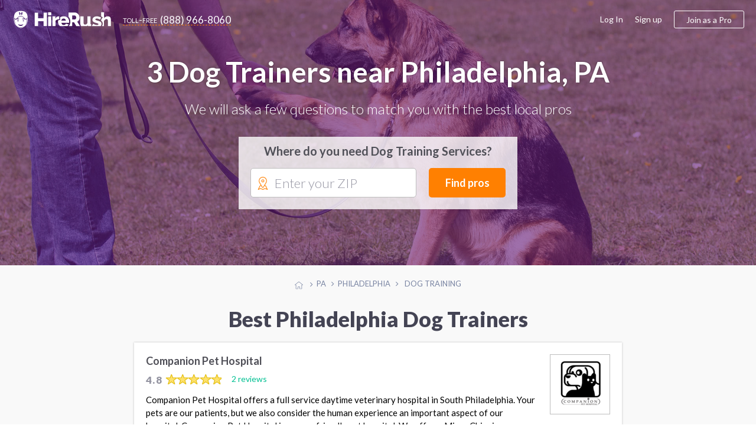

--- FILE ---
content_type: text/html; charset=UTF-8
request_url: https://philadelphia.hirerush.com/dog-training
body_size: 11189
content:
<!DOCTYPE html>

<html lang="en" prefix="og: http://ogp.me/ns# fb: http://ogp.me/ns/fb# business: http://ogp.me/ns/business#">

<head>
    <meta name="getlinko-verify-code" content="getlinko-verify-51a3879e7d1a98063ed86bcff9684b7791a98250"/>
	<meta charset="UTF-8" />
	<meta name="viewport" content="width=device-width, initial-scale=1.0, minimum-scale=1">
		<link href="https://www.hirerush.com/css/angular-material.css?v410" type="text/css" rel="stylesheet" media="screen" />
<link href="https://www.hirerush.com/css/site-style.css?v410" type="text/css" rel="stylesheet" media="screen" />
  		<script type="text/javascript" src="https://www.hirerush.com/js/topscripts.js?v410"></script>
		<script src="/js/routing?callback=fos.Router.setData"></script>
			<link href="https://plus.google.com/+HireRush" rel="publisher">
	  <title>Dog Trainers Philadelphia, PA - January 2026 | HireRush.com</title>
  	<link rel="apple-touch-icon" sizes="57x57" href="/bundles/theme/images/favicon/apple-touch-icon-57x57.png"/><link rel="apple-touch-icon" sizes="60x60" href="/bundles/theme/images/favicon/apple-touch-icon-60x60.png"/><link rel="apple-touch-icon" sizes="72x72" href="/bundles/theme/images/favicon/apple-touch-icon-72x72.png"/><link rel="apple-touch-icon" sizes="76x76" href="/bundles/theme/images/favicon/apple-touch-icon-76x76.png"/><link rel="apple-touch-icon" sizes="114x114" href="/bundles/theme/images/favicon/apple-touch-icon-114x114.png"/><link rel="apple-touch-icon" sizes="120x120" href="/bundles/theme/images/favicon/apple-touch-icon-120x120.png"/><link rel="apple-touch-icon" sizes="144x144" href="/bundles/theme/images/favicon/apple-touch-icon-144x144.png"/><link rel="apple-touch-icon" sizes="152x152" href="/bundles/theme/images/favicon/apple-touch-icon-152x152.png"/><link rel="apple-touch-icon" sizes="180x180" href="/bundles/theme/images/favicon/apple-touch-icon-180x180.png"/><link rel="icon" type="image/png" href="/bundles/theme/images/favicon/favicon-32x32.png" sizes="32x32"/><link rel="icon" type="image/png" href="/bundles/theme/images/favicon/favicon-194x194.png" sizes="194x194"/><link rel="icon" type="image/png" href="/bundles/theme/images/favicon/favicon-96x96.png" sizes="96x96"/><link rel="icon" type="image/png" href="/bundles/theme/images/favicon/android-chrome-192x192.png" sizes="192x192"/><link rel="icon" type="image/png" href="/bundles/theme/images/favicon/favicon-16x16.png" sizes="16x16"/><link rel="manifest" href="/bundles/theme/images/favicon/manifest.json"/><meta name="msapplication-TileColor" content="#27ae60"/><meta name="msapplication-TileImage" content="/bundles/theme/images/favicon/mstile-144x144.png"/><meta name="theme-color" content="#ffffff"/>	  <link rel="canonical" href="https://philadelphia.hirerush.com/dog-training"/>
	<meta name="description" content="3 Dog Trainers on HireRush.com are ready to be hired. We help you find the best Dog Trainers in Philadelphia, PA. Get quotes to choose a Dog Trainer in Philadelphia, PA - last update January 2026"/>
	<script>
  (function(i,s,o,g,r,a,m){i['GoogleAnalyticsObject']=r;i[r]=i[r]||function(){
  (i[r].q=i[r].q||[]).push(arguments)},i[r].l=1*new Date();a=s.createElement(o),
  m=s.getElementsByTagName(o)[0];a.async=1;a.src=g;m.parentNode.insertBefore(a,m)
  })(window,document,'script','//www.google-analytics.com/analytics.js','ga');

    ga('create', 'UA-63470841-2', 'auto');
    ga('send', 'pageview');

</script>
<!-- Begin Inspectlet Embed Code -->
<script type="text/javascript" id="inspectletjs">
window.__insp = window.__insp || [];
__insp.push(['wid', 279885803]);
(function() {
function ldinsp()
{if(typeof window.__inspld != "undefined") return; window.__inspld = 1; var insp = document.createElement('script'); insp.type = 'text/javascript'; insp.async = true; insp.id = "inspsync"; insp.src = ('https:' == document.location.protocol ? 'https' : 'http') + '://cdn.inspectlet.com/inspectlet.js'; var x = document.getElementsByTagName('script')[0]; x.parentNode.insertBefore(insp, x); }
;
setTimeout(ldinsp, 500); document.readyState != "complete" ? (window.attachEvent ? window.attachEvent('onload', ldinsp) : window.addEventListener('load', ldinsp, false)) : ldinsp();
})();
</script>
<!-- End Inspectlet Embed Code -->
<!-- End Piwik Code -->

</head>
<body data-ng-app="listingApp" data-ng-controller="listingController" class="ads-listing zip-header pet-services dog-training">

<iframe src="https://www.hirerush.com/storage/task_get" frameborder="0" id="local_s_iframe" style="display: none" data="https://www.hirerush.com"></iframe>
<div class="content" id="ng-controller"  data-ng-cloak data-layout="column" data-flex>
  <div data-ng-if="mobileView || 'full' == 'mobile'">
			<md-sidenav class="md-sidenav-left" md-component-id="mobile-menu" ng-cloak>
		<md-content data-layout="column">
			<mobile-menu view="menu_dashboard" gscb="get_started" togle="toggle_mobile_menu"></mobile-menu>
			<script type="text/ng-template" id="/mobile_menu.html">
				<div data-ng-class="{'bg-30 p-20': info.user_role != 'annon'}" data-layout="row" data-layout-align="space-between start">
					<div ng-if="info.user_role != 'annon'" data-flex>
						<span class="lh-12 f-18 text-700 d-inblock pr-20" ng-bind="dashboard_name()"></span><br/>
						<span ng-if="info.user_role == 'provider'" class="f-14 bg-10 p-5 mt-10 d-inblock rad-4">ID: <span ng-bind="info.profile.id"></span></span>
					</div>
					<div class="mobile-close" data-ng-class="{'annon': info.user_role == 'annon'}" ng-click="$ctrl.togle()"><md-icon class="w-22 grey" md-svg-icon="g:cross-out"></md-icon></div>
				</div>
			
						
				<ul class="aside-menu p-20 account-menu provider" data-ng-click="$ctrl.togle()" ng-if="info.user_role == 'provider'">
					<li class="aside-child {{ item.class }}" ng-repeat="item in info.mobile_menu.provider">
						<a class="ellipsis" ng-href="{{getLink(item)}}">
							<span class="{{item.icon}}"></span>
							{{item.title}}
							<span class="menu-notify" data-ng-show="(item.title == 'Incoming Leads') && (info.notification.itasks !=false)"><span data-ng-bind="info.notification.itasks"></span></span>
							<span class="menu-notify" data-ng-show="(item.title == 'Inbox Messages') && (info.notification.messages !=false)"><span data-ng-bind="info.notification.messages"></span></span>
						</a>
					</li>
				</ul>
				<ul class="aside-menu p-20 account-menu taskowner" data-ng-click="$ctrl.togle()" ng-if="info.user_role != 'annon'">
					<li data-ng-repeat="item in info.mobile_menu.taskowner">
						<a data-ng-href="{{getLink(item)}}" class="ellipsis"><span class="{{item.icon}}"></span>{{item.title}}</a>
					</li>
				</ul>
				<ul class="aside-menu p-20 account-menu taskowner" data-ng-click="$ctrl.togle()" ng-if="info.user_role == 'annon'">
					<li data-ng-repeat="item in info.mobile_menu.annon">
						<a data-ng-href="{{getLink(item)}}" class="ellipsis"><span class="{{item.icon}}"></span>{{item.title}}</a>
					</li>
				</ul>
						
				<ul class="aside-menu p-20 text-up" data-ng-click="$ctrl.togle()">
					<li class="aside-parent" data-ng-repeat="item in info.mobile_menu.generic">
						<a data-ng-href="{{getLink(item)}}" class="ellipsis">{{item.title}}</a>
					</li>
				</ul>
					
				<div class="p-20" ng-if="info.user_role != 'provider'">
					<a class="btn btn-orange text-up text-500 w-100 f-18 h-60 mt-10" data-ng-click="$ctrl.gscb('categories')" >Join as a professional</a>
				</div>
						
			
			</script>
		</md-content>
	</md-sidenav>

	</div>
		<div data-hide-xs data-hide-sm data-ng-if="fullView || 'full' == 'full'">
							
<div data-activate-on-display data-selector="'.fixed-appear'" data-offset="30" data-trigger="show_fixed_navbar" data-woffset="true">
	<div ng-show="show_fixed_navbar" class="navbar-fixed animated  ngfadeIn fadeIn ngAMiddle" data-layout="row" data-layout-align="space-between center">
		<div class="navbar-left" data-layout="row" data-layout-align="start center">
			<a class="text-white logo mr-20" href="https://www.hirerush.com/"><md-icon class="mr-10 w-30 white" md-svg-icon="g:logo-head-full"></md-icon><md-icon class="w-130 white" md-svg-icon="g:label"></md-icon></a>
			<a class="btn-toll f-17 text-white" data-hide-xs data-hide-sm href="tel:+18889668060"><span class="toll-free mr-5">toll-free</span><span class="vmiddle">(888) 966-8060</span></a>
		</div>
		<div data-hide-xs data-hide-sm data-flex-md="40" data-flex-gt-md="35" class="top-search">
			<category-suggest data-btnclasses="flex-xs-100 flex-30" data-classes="input-group flex-xs-100 flex-70" data-placeholder="Service or keywords" data-layout="row" data-layout-align="space-between center" data-layout-wrap>
	<p ng-if="$parent.$ctrl.data.error_state" class="smart-error animated ngfadeIn">Please search for a service</p>
	<button class="btn btn-orange btn-input f-17 text-up w-100 h-40" data-ng-click="$parent.$ctrl.action()">Find pros</button>
</category-suggest>
		</div>
	</div>
</div>
  				</div>
			<div class="global-content" data-flex="noshrink">
			<div class="navbar-transp">
	
<script type="text/ng-template" id="/menu/navbar.html">
<div ng-switch="model.ui.user_role" ng-if="!(model.loading || model.mobileView)">
	<div ng-switch-when="taskowner">
		<ng-include src="'/menu/navbar/taskowner.html'"></ng-include>
	</div>
	<div ng-switch-when="provider">
		<ng-include src="'/menu/navbar/provider.html'"></ng-include>
	</div>
	<div ng-switch-default>
		<ng-include src="'/menu/navbar/annon.html'"></ng-include>
	</div>
</div>
</script>
<script type="text/ng-template" id="/menu/navbar/taskowner.html">
<div class="taskowner-menu">
	<a href="https://www.hirerush.com/user/dd/taskowner/mytasks/list/active">My requests</a>
	<a href="https://www.hirerush.com/user/dd/account/settings">Settings</a>
	<a href="https://www.hirerush.com/all-categories">Find professionals</a>
</div>
</script>
<script type="text/ng-template" id="/menu/navbar/provider.html">
	<div class="provider-menu">
		<a href="https://www.hirerush.com/user/dd/" ui-sref-active="active" ng-class="{'active': ('dh'|isState) }">Dashboard</a>
		<a href="https://www.hirerush.com/user/dd/provider/leads/list/incoming" ng-class="{'active': ('provider.leads'|includedByState) }">Incoming Leads<span class="menu-notify f-12 text-white text-700 ml-5"  data-ng-show="model.ui.notification.itasks > 0" ng-bind="model.ui.notification.itasks"></span></a>
		<a href="https://www.hirerush.com/user/dd/provider/business/profile" ui-sref-active="active" ng-class="{'active': ('provider.business'|includedByState) || ('provider.pro'|includedByState) }">Business Profile<span ng-class="$ctrl.plan_label_class()" data-ng-show="model.ui.profile.current_plan != 'basic'" ng-bind="$ctrl.plan_label()" class="menu-label"></span></a>
		<a href="https://www.hirerush.com/user/dd/provider/promote/widgets" ui-sref-active="active" ng-class="{'active': ('provider.promote'|includedByState) }">Promote</a>
		<a href="https://www.hirerush.com/user/dd/provider/payments/dash" ui-sref-active="active" ng-class="{'active': ('provider.payments'|includedByState) || ('provider.payments-setup'|includedByState) }">Payments</a>
		<a href="https://www.hirerush.com/user/dd/provider/inbox-messages" ui-sref-active="active" ng-class="{'active': ('provider.inbox'|includedByState) }">Inbox<span class="menu-notify f-14 text-red text-700 ml-5" data-ng-show="model.ui.notification.messages > 0" ng-bind="model.ui.notification.messages"></span></a>
		<a href="https://www.hirerush.com/user/dd/account/settings" ui-sref-active="active" ng-class="{'active': ('account.settings'|includedByState) || ('account.notification'|includedByState) }">Settings</a>
	</div>
</script>
<script type="text/ng-template" id="/menu/navbar/annon.html">
	<a class="btn-toll f-17 text-grey" data-hide-xs data-hide-sm href="tel:+18889668060"><span class="toll-free mr-5">toll-free</span><span class="vmiddle">(888) 966-8060</span></a>
</script>

	<div class="navbar-main " data-ng-cloak data-layout="row" data-layout-align-xs="center center" data-layout-align-sm="center center" data-layout-align="space-between center">
		<div data-layout="row" data-layout-align="start center" class="navbar-left">
			<div itemscope itemtype="http://schema.org/WebSite">
				<meta itemprop="name" content="HireRush">
				<a class="nav-brand mr-20" itemprop="url" href="https://www.hirerush.com/">
					<md-icon class="w-30 mr-5 normal" md-svg-icon="g:logo-head"></md-icon>
					<md-icon class="w-30 mr-5 transp" md-svg-icon="g:logo-head-full"></md-icon>
					<md-icon class="w-130" md-svg-icon="g:label"></md-icon>
				</a>
			</div>
			<menu-role-based></menu-role-based>
		</div>
		<button type="button" class="p-0 call-menu" data-ng-click="toggle_mobile_menu()" data-ng-show="mobileView || 'full' == 'mobile'">
			<md-icon class="w-30" md-svg-icon="g:menu-hamburger"></md-icon>
			<span class="menu-notify" data-ng-show="notifs().all != false && notifs().all"><span data-ng-bind="notifs().all"></span></span>
		</button>
		<div data-hide-xs data-hide-sm data-ng-show="fullView || 'full' == 'full'">
							<script type="text/ng-template" id="/menu_builder.html">
	<div data-ng-if="info.logged == false" data-layout-align="end center" data-layout="row" class="menu-right">
		<a class="grey-80 f-16 mr-20" href="https://www.hirerush.com/user/login">Log In</a>
		<a class="grey-80 f-16 mr-20" href="https://www.hirerush.com/signup">Sign up</a>
		<a class="btn btn-border btn-border-orange btn-join h-40 f-16 pl-20 pr-20 text-500" data-ng-click="$ctrl.gscb('categories')">Join as a Pro</a>
	</div>
	<div data-ng-if="info.logged == true" data-layout-align="end center" data-layout="row" class="h-100">
	
		<div class="user-mdmenu">
			<md-button data-layout="row" data-layout-align="start center" aria-label="Hirerush User menu" class="account-parent" data-hide-xs data-hide-sm data-ng-click="$mdOpenMenu($event)">
				<liip-img class="mr-10" preset="'userpic_thumb'" source="info.profile.userpic"></liip-img>
				<span class="ellipsis vbottom username text-700" ng-class="{'hide-md': info.user_role == 'provider'}" ng-bind="dashboard_name()"></span>
				<md-icon class="grey-80 w-14" md-svg-icon="g:arrow-down"></md-icon>
			</md-button>

			<div class="user-dropdown" data-ng-mouseleave="close_on_mouseleave()" ng-switch="info.user_role">
				<div ng-switch-when="provider">
					<div data-layout="row" data-layout-align="start center" class="p-20 b-bottom">
						<div data-flex="noshrink" class="text-center">
						<a href="{{ generateLink( {'type': 'route', 'name':'dashboard_loader', 'ra':{'whatever': '/' } }) }}"><liip-img preset="'small_logo'" source="info.profile.userpic"></liip-img></a><br/>
							<span class="drop-id">ID: {{info.profile.id}}</span>
						</div>
						<div class="pl-20 pr-20">
							<p><a href="{{ generateLink( {'type': 'route', 'name':'dashboard_loader', 'ra':{'whatever': '/' } }) }}" class="f-16 text-700 grey-dark pr-30" ng-bind="dashboard_name()"></a></p>
							<p class="mb-15 nowrap">
								<span class="vmiddle"><svg-star score="info.profile.score"></svg-star></span>
								<span class="text-star vtop f-20 text-700 ml-10" ng-class="{'grey-50': (info.profile.score == 0)}">{{info.profile.score}}</span>
							</p>
							<a class="btn btn-green pl-20 pr-20 h-30" href="{{generateLink(info.link_list['View profile'])}}"><span><md-icon class="mr-5 mb-3 w-14 white" md-svg-icon="g:male-user"></md-icon></span>View profile</a>
						</div>
					</div>
					<div class="switch-area pl-20 pr-20 pt-10 pb-10">
						<nav class="drop-nav text-right" data-layout="row" data-layout-align="end center">
							<a ng-if="info.link_list.Admin" href="{{generateLink(info.link_list['Admin'])}}">Admin menu</a>
							<a href="{{generateLink(info.link_list['Log out'])}}">Log out</a>
						</nav>
					</div>
				</div>
				<div ng-switch-when="taskowner">
					<div data-layout="row" data-layout-align="start center" class="p-20 b-bottom">
						<div data-flex="noshrink" class="text-center mr-20">
						
							<img src="https://philadelphia.hirerush.com/media/cache/small_logo/bundles/theme/images/no-profile.png"/>
						</div>
						<div data-flex="nogrow" class="pr-20">
							<p class="f-16 pr-30 ellipsis" ng-bind="dashboard_name()"></p>
							<a class="btn btn-border btn-border-green pl-20 pr-20 h-30" href="https://www.hirerush.com/user#/account/info"><md-icon class="mr-5 green w-14" md-svg-icon="g:filters"></md-icon>Settings</a>
							
						</div>
					</div>
					<div class="switch-area pl-20 pr-20 pt-10 pb-10">
						<nav class="drop-nav text-right" data-layout="row" data-layout-align="end center">
							<a class="pointer" data-ng-if="info.profile === false" data-ng-click="getRoute({type: 'route', name: 'gs_homepage', ra: {whatever : '/profile/services'}})">Join as a Pro</a>
							<a href="{{generateLink(info.link_list['Log out'])}}">Log out</a>
						</nav>
					</div>
				</div>
			</div>
		</div>
	
	</div>
</script>

<menu-builder view="menu_dashboard" gscb="get_started"></menu-builder>


					</div>
	</div>
</div>
			
			<section class="hero-section bg-category pet-services" style="background-image: url(https://www.hirerush.com/bundles/theme/images/profiles/dog-training.jpg?v410);" data-layout-align="center center" data-layout="column">
				
	<div class="wrapper text-center text-white">
		<h1 class="text-shadow f-48 mt-0 mb-20">
							3 Dog Trainers near Philadelphia, PA
					</h1>
		<p class="text-300 f-24 mb-30">We will ask a few questions to match you with the best local pros</p>
		<div class="header-form-wrap list-form" data-flex-xs="100" data-flex-sm="70" data-flex-offset-sm="15" data-flex-md="50" data-flex-offset-md="25" data-flex-gt-md="40" data-flex-offset-gt-md="30">
			<p class="text-700 text-grey f-20 mb-15">Where do you need Dog Training Services?</p>
		
<task-zip data-input-placeholder="Enter your ZIP" data-btnclasses="[&#039;flex-xs-100&#039;, &#039;flex-30&#039;]" data-cont-class="input-group flex-xs-100 flex-65" data-category="dog-training" data-category-name="Dog Training" data-type-page="listing">
		<div class="smart-zip" id="zip-selection" data-widget="task-new">
			<md-icon class="orange w-22" md-svg-icon="g:mapmarker"></md-icon>
			<autoc-field>
				<button class="btn btn-orange btn-input f-18 w-100 h-50" data-ng-click="$parent.$ctrl.parentCtrl.find_pros()">Find pros</button>
			</autoc-field>
		</div>
</task-zip>


		</div>
	</div>
</section>
	<div class="bcr-center text-center">
			<div id="breadcrumbs" class="w-100 mt-20 mb-20">
	<span class="bcs btn-breadcrumb" itemscope itemtype="http://data-vocabulary.org/Breadcrumb" itemref="bc-1">
		<a href="//www.hirerush.com/" itemprop="url">
			<md-icon class="w-14 silver vtop mt-5" md-svg-icon="g:home"></md-icon>
			<span itemprop="title" class="hide">Home</span>
		</a>
	</span>
			<span class="bcs btn-breadcrumb" itemprop="child" itemscope itemtype="http://data-vocabulary.org/Breadcrumb" id="bc-1" itemref="bc-2">
		<a href="//www.hirerush.com/PA/service" itemprop="url">
		  <span itemprop="title">PA</span>
		</a>
	</span>
					<span class="bcs btn-breadcrumb" itemprop="child" itemscope itemtype="http://data-vocabulary.org/Breadcrumb" id="bc-2" >
		<a href="/" itemprop="url">
		  <span itemprop="title">Philadelphia</span>
		</a>
	</span>
													<span itemprop="title" class="bcs btn-breadcrumb bcs-current" itemprop="child" itemscope itemtype="http://data-vocabulary.org/Breadcrumb" id="bc-3" itemref="bc-4">
			Dog Training
		</span>
	</div>


	</div>
    				<div class="wrapper p-none-xs">

							
	<h2 class="f-36 f-30-xs text-center text-900 mt-10 mb-20 mt-20-xs mb-20-xs pr-20 pl-20 text-left-xs">
		Best Philadelphia Dog Trainers
	</h2>



	<div class="profiles-listing hr-block mb-30" data-flex-xs="100" data-flex-sm="90" data-flex-md="80" data-flex="70" data-flex-offset-sm="5" data-flex-offset-md="10" data-flex-offset-gt-md="15">
		
									



<div class="item item-pr basic" id="profile-725" itemscope itemtype="http://schema.org/LocalBusiness" itemid="https://www.hirerush.com/profile/companion-pet-hospital-725" data-order="8">
	<div class="p-20" data-layout="row" data-layout-wrap data-layout-align="space-between start">
		<div data-flex-xs="100" data-flex>
			<h4 itemprop="name" class="mt-0">
				<a href="https://www.hirerush.com/profile/companion-pet-hospital-725" class="vmiddle text-grey text-700 f-18" itemprop="url">
					Companion Pet Hospital
				</a>
							</h4>
			<div class="item-rating " data-flex>
									<div class="star-rate d-inblock" itemprop="aggregateRating" itemscope itemtype="https://schema.org/AggregateRating">
  <meta itemprop="bestRating" content="5">
  <meta itemprop="worstRating" content="0">
  <meta itemprop="reviewCount" content="2">
  <span itemprop="ratingValue" class="star-review-count grey-80 text-900 f-17 vmiddle">4.8</span>
	<div class="rating-container f-18 rating-gly-star" data-content="">
		<div class="rating-stars" data-content="" style="width: 96%"></div>
  </div> 
</div>

					<a class="ml-10 f-14" href="https://www.hirerush.com/profile/companion-pet-hospital-725#pr-nav-reviews">2 reviews</a>
							</div>
			<p class="pr-20 f-15 lh-15 mt-10 mb-0 f-14-xs p-none-xs">
				Companion Pet Hospital offers a full service daytime veterinary hospital in South Philadelphia. Your pets are our patients, but we also consider the human experience an important aspect of our hospital. Companion Pet Hospital is an eco-friendly vet hospital. We offer: - Micro Chipping - Grooming - Dental&hellip; <a href="https://www.hirerush.com/profile/companion-pet-hospital-725">View more</a>
			</p>
		</div>
					<div data-hide-xs data-flex="nogrow">
				<div class="item-pic" data-flex="none">
					<a href="https://www.hirerush.com/profile/companion-pet-hospital-725" itemprop="url" >
						<img itemprop="image" src="https://philadelphia.hirerush.com/media/cache/listing_pic/uploads/imgs/profiles//companyprofile/0000/725//userpic/57228a4ad1910.png" alt="Companion Pet Hospital">
					</a>
				</div>
			</div>
			</div>
	<div class="item-bottom b-bottom-silver-40 silver-10 pl-20 pr-20 pt-10 pb-10" data-layout="row" data-layout-align="space-between center" data-layout-wrap>
		<div data-flex-xs="100" data-flex class="grey-80 f-14">
						<div class="vmiddle ellipsis d-inblock mr-10" itemprop="address" itemscope itemtype="http://schema.org/PostalAddress">
				<md-icon class="w-16 green mr-5" md-svg-icon="g:home-fill"></md-icon>
													<span class="vmiddle ellipsis">&nbsp;1524 S 5th St, Philadelphia, PA 19147</span>
										</div>
				<div class="d-inblock vmiddle mr-10">
					<md-icon class="w-16 green mr-5" md-svg-icon="g:check-marker"></md-icon>

					
						<span class="vmiddle">Pet Grooming <span class="f-12">•</span> </span>

					
						<span class="vmiddle">Veterinary Services <span class="f-12">•</span> </span>

					
						<span class="vmiddle">Dog Training</span>

					
				</div>
							</div>
		<div data-flex-xs="100" data-flex="nogrow" class="text-center-xs mt-10-xs">
			<button data-ng-click="smft('dog-training', 'Dog Training', true)" class="btn btn-green pl-20 pr-20 h-30 f-14 w-100">Request a quote</button>
		</div>
	</div>

</div>

						
										

<div class="item item-provider" id="expert-dog-training-and-boarding-40-yrs-experience-holiday-specials_i33202" itemid="https://www.hirerush.com/service/expert-dog-training-and-boarding-40-yrs-experience-holiday-specials_i33202">
	<div class="p-20">
		<h4 class="mt-0 m-0-xs">
			<a href="https://www.hirerush.com/service/expert-dog-training-and-boarding-40-yrs-experience-holiday-specials_i33202" class="text-grey f-18 lh-13">EXPERT DOG TRAINING AND BOARDING, 40+ YRS EXPERIENCE! HOLIDAY SPECIALS!</a>
		</h4>
		<p class="f-15 lh-15 mt-10 mb-0 f-14-xs">
			TRUST YOUR DOG TO EXPERIENCE The purpose of Joe's K-9 Training Center is to provide professional, friendly, and experienced training and boarding services in a healthy and fun environment for dogs. We offer a broad range of training and boarding options, at a privately-owned facility. Ask for a free demo. <a href="https://www.hirerush.com/service/expert-dog-training-and-boarding-40-yrs-experience-holiday-specials_i33202">View more</a>
		</p>
	</div>
	<div class="item-bottom b-bottom-silver-40 silver-10 pl-20 pr-20 pt-10 pb-10" data-layout-wrap data-layout-align="space-between center" data-layout="row">
		<div data-flex-xs="100" data-flex class="grey-80 f-14" data-flex-xs="100" data-flex>
			<div class="vmiddle ellipsis d-inblock mr-10">
				<md-icon data-hide-xs class="w-16 green mr-5" md-svg-icon="g:home-fill"></md-icon>
				<span class="f-12 vmiddle" data-hide-gt-xs>• </span>
				<span class="vmiddle f-15 f-14-xs text-700-xs">
					Philadelphia, PA 				</span>
			</div>
			<div class="d-inblock vmiddle ellipsis">
				<md-icon data-hide-xs class="w-16 green mr-5" md-svg-icon="g:check-marker" aria-hidden="true"></md-icon>
				<span class="f-12 vmiddle" data-hide-gt-xs> • </span>
				<span class="vmiddle f-15 f-14-xs text-700-xs">Dog Training</span>
			</div>
		</div>
		<div data-flex-xs="100" data-flex="nogrow" class="text-center-xs mt-10-xs">
			<button data-ng-click="smft('dog-training', 'Dog Training', true)" class="btn btn-green pl-20 pr-20 h-30 f-14 w-100">Request a quote</button>
		</div>
	</div>
</div>

	

						
										

<div class="item item-provider" id="service-ad-32922" itemid="https://www.hirerush.com/service/service-ad-32922">
	<div class="p-20">
		<h4 class="mt-0 m-0-xs">
			<a href="https://www.hirerush.com/service/service-ad-32922" class="text-grey f-18 lh-13">Zoom Room Dog Training</a>
		</h4>
		<p class="f-15 lh-15 mt-10 mb-0 f-14-xs">
			Welcome to the Zoom Room Philadelphia, providing exceptional dog training and the best in dog retail products for Philly dogs and their owners. We offer positive dog training in group or private classes in an indoor, climate controlled facility. You can also rent the facility for birthday parties, meet-up groups or special events. <a href="https://www.hirerush.com/service/service-ad-32922">View more</a>
		</p>
	</div>
	<div class="item-bottom b-bottom-silver-40 silver-10 pl-20 pr-20 pt-10 pb-10" data-layout-wrap data-layout-align="space-between center" data-layout="row">
		<div data-flex-xs="100" data-flex class="grey-80 f-14" data-flex-xs="100" data-flex>
			<div class="vmiddle ellipsis d-inblock mr-10">
				<md-icon data-hide-xs class="w-16 green mr-5" md-svg-icon="g:home-fill"></md-icon>
				<span class="f-12 vmiddle" data-hide-gt-xs>• </span>
				<span class="vmiddle f-15 f-14-xs text-700-xs">
					Philadelphia, PA 				</span>
			</div>
			<div class="d-inblock vmiddle ellipsis">
				<md-icon data-hide-xs class="w-16 green mr-5" md-svg-icon="g:check-marker" aria-hidden="true"></md-icon>
				<span class="f-12 vmiddle" data-hide-gt-xs> • </span>
				<span class="vmiddle f-15 f-14-xs text-700-xs">Dog Training</span>
			</div>
		</div>
		<div data-flex-xs="100" data-flex="nogrow" class="text-center-xs mt-10-xs">
			<button data-ng-click="smft('dog-training', 'Dog Training', true)" class="btn btn-green pl-20 pr-20 h-30 f-14 w-100">Request a quote</button>
		</div>
	</div>
</div>

	

						
	</div>
	


			
					</div>
		
					<div class="bg-white pt-30 pb-30">
				<div class="wrapper p-none-xs">
					
	<h2 class="f-30 f-24-xs text-center mb-20 mt-0 text-900 grey-dark pl-20 pr-20">Recent Reviews</h2>
	<div data-layout="row" data-layout-wrap data-layout-align="space-around stretch" data-flex-md="80" data-flex-offset-md="10">
					<div class="p-15 flex-xs-100 flex-sm-50 flex-md-45 flex layout-column layout-align-stretch ">

				

<div data-layout="column" data-layout-align="space-between stretch" data-flex="noshrink" class="b-all-silver-40">
	<div data-layout="row" data-layout-wrap data-layout-align="space-between center" class="p-20">
		<div class="item-rating " data-flex="nogrow">
			<div class="star-rate d-inblock">
  <span class="star-review-count grey-80 text-900 f-17 vmiddle">4.5</span>
	<div class="rating-container f-18 rating-gly-star" data-content="">
		<div class="rating-stars" data-content="" style="width: 90%"></div>
  </div> 
</div>

		</div>
		<div class="grey-80 f-14">7 years ago</div>
		<p data-flex="100" class="f-15 lh-15 mt-10">We chipped our cat here, nice vet clinic. The personnel is quick, smiley, and responsive.</p>
		<p data-flex="100" class="text-right mb-0 text-700 f-14">Noah</p>
	</div>
	<div class="pt-10 pb-10 pl-20 pr-20 silver-10" data-flex="nogrow" data-layout="row" data-layout-align="start start">
					<img class="b-70" alt="Hired pro" src="https://philadelphia.hirerush.com/media/cache/userpic_thumb/uploads/imgs/profiles//companyprofile/0000/725//userpic/57228a4ad1910.png" />
							<div class="ml-10">
				<p class="text-up f-12 m-0">Review for:</p>
				<a href="https://www.hirerush.com/profile/companion-pet-hospital-725" class="text-green f-16 text-700" title="">Companion Pet Hospital </a>
			</div>
			</div>
</div>



			</div>
					<div class="p-15 flex-xs-100 flex-sm-50 flex-md-45 flex layout-column layout-align-stretch ">

				

<div data-layout="column" data-layout-align="space-between stretch" data-flex="noshrink" class="b-all-silver-40">
	<div data-layout="row" data-layout-wrap data-layout-align="space-between center" class="p-20">
		<div class="item-rating " data-flex="nogrow">
			<div class="star-rate d-inblock">
  <span class="star-review-count grey-80 text-900 f-17 vmiddle">5</span>
	<div class="rating-container f-18 rating-gly-star" data-content="">
		<div class="rating-stars" data-content="" style="width: 100%"></div>
  </div> 
</div>

		</div>
		<div class="grey-80 f-14">8 years ago</div>
		<p data-flex="100" class="f-15 lh-15 mt-10">Companion Pet Hospital are the most honest and caring animal hospital. I adore the stuff and the atmosphere here. The place where you can trust</p>
		<p data-flex="100" class="text-right mb-0 text-700 f-14">Gill  E.</p>
	</div>
	<div class="pt-10 pb-10 pl-20 pr-20 silver-10" data-flex="nogrow" data-layout="row" data-layout-align="start start">
					<img class="b-70" alt="Hired pro" src="https://philadelphia.hirerush.com/media/cache/userpic_thumb/uploads/imgs/profiles//companyprofile/0000/725//userpic/57228a4ad1910.png" />
							<div class="ml-10">
				<p class="text-up f-12 m-0">Review for:</p>
				<a href="https://www.hirerush.com/profile/companion-pet-hospital-725" class="text-green f-16 text-700" title="">Companion Pet Hospital </a>
			</div>
			</div>
</div>



			</div>
		
	</div>
	


				</div>
			</div>
				
		<div class="wrapper p-none-xs" id="more-prov">
					</div>
		
		<div class="bg-white">
			<div class="wrapper">
											</div>
		</div>
		
		<div class="wrapper" data-layout="row" data-layout-align="center center">
			<div data-flex-xs="100" data-flex-sm="90" data-flex-md="80" data-flex="70">
			
							<div class="pb-15 pt-15">
	<div class="hr-block pl-20 pr-20 pt-20 pb-10">
		<h4 class="f-22 b-bottom mt-0 pb-15 mb-15">Dog Training cost estimates</h4>
		<div data-layout="row" data-layout-wrap data-layout-align="start stretch">
							<div class="pr-10 pb-10 nowrap" data-flex-xs="100" data-flex-sm="50" data-flex-gt-sm="30">
											<a href="//www.hirerush.com/cost-guides/carpet-installation" class="cancel-link badge-link">Carpet Installation cost</a>
				</div>
							<div class="pr-10 pb-10 nowrap" data-flex-xs="100" data-flex-sm="50" data-flex-gt-sm="30">
											<a href="//www.hirerush.com/cost-guides/house-cleaning" class="cancel-link badge-link">House Cleaning cost</a>
				</div>
							<div class="pr-10 pb-10 nowrap" data-flex-xs="100" data-flex-sm="50" data-flex-gt-sm="30">
											<a href="//www.hirerush.com/cost-guides/pet-care" class="cancel-link badge-link">Pet Care cost</a>
				</div>
					</div>
	</div>
</div>

			
				<div class="pt-30 pb-30">
<div class="hr-block p-20">
<h3 class="mt-0 grey-dark f-22 pb-15 mb-20 b-bottom text-center-sm">Dog Training Services in Other Cities</h3>
<div data-layout="row" data-layout-wrap data-layout-align-sm="center center" data-layout-align="start stretch">
		<div class="loc-column" data-flex-xs="50" data-flex-sm="33" data-flex="20">
						<div class="loc-name ellipsis">
			<a href="//san-francisco.hirerush.com/dog-training" class=" text-green f-15">
        San Francisco, CA
			</a>
		</div>
	</div>
		<div class="loc-column" data-flex-xs="50" data-flex-sm="33" data-flex="20">
						<div class="loc-name ellipsis">
			<a href="//los-angeles.hirerush.com/dog-training" class=" text-green f-15">
        Los Angeles, CA
			</a>
		</div>
	</div>
		<div class="loc-column" data-flex-xs="50" data-flex-sm="33" data-flex="20">
						<div class="loc-name ellipsis">
			<a href="//memphis.hirerush.com/dog-training" class=" text-green f-15">
        Memphis, TN
			</a>
		</div>
	</div>
		<div class="loc-column" data-flex-xs="50" data-flex-sm="33" data-flex="20">
						<div class="loc-name ellipsis">
			<a href="//phoenix.hirerush.com/dog-training" class=" text-green f-15">
        Phoenix, AZ
			</a>
		</div>
	</div>
		<div class="loc-column" data-flex-xs="50" data-flex-sm="33" data-flex="20">
						<div class="loc-name ellipsis">
			<a href="//indianapolis.hirerush.com/dog-training" class=" text-green f-15">
        Indianapolis, IN
			</a>
		</div>
	</div>
		<div class="loc-column" data-flex-xs="50" data-flex-sm="33" data-flex="20">
						<div class="loc-name ellipsis">
			<a href="//nyc.hirerush.com/dog-training" class=" text-green f-15">
        New York, NY
			</a>
		</div>
	</div>
		<div class="loc-column" data-flex-xs="50" data-flex-sm="33" data-flex="20">
						<div class="loc-name ellipsis">
			<a href="//tampa.hirerush.com/dog-training" class=" text-green f-15">
        Tampa, FL
			</a>
		</div>
	</div>
		<div class="loc-column" data-flex-xs="50" data-flex-sm="33" data-flex="20">
						<div class="loc-name ellipsis">
			<a href="//detroit.hirerush.com/dog-training" class=" text-green f-15">
        Detroit, MI
			</a>
		</div>
	</div>
		<div class="loc-column" data-flex-xs="50" data-flex-sm="33" data-flex="20">
						<div class="loc-name ellipsis">
			<a href="//dallas.hirerush.com/dog-training" class=" text-green f-15">
        Dallas, TX
			</a>
		</div>
	</div>
		<div class="loc-column" data-flex-xs="50" data-flex-sm="33" data-flex="20">
						<div class="loc-name ellipsis">
			<a href="//miami.hirerush.com/dog-training" class=" text-green f-15">
        Miami, FL
			</a>
		</div>
	</div>
		<div class="loc-column" data-flex-xs="50" data-flex-sm="33" data-flex="20">
						<div class="loc-name ellipsis">
			<a href="//www.hirerush.com/MO:Joplin/service/dog-training" class=" text-green f-15">
        Joplin, MO
			</a>
		</div>
	</div>
		<div class="loc-column" data-flex-xs="50" data-flex-sm="33" data-flex="20">
						<div class="loc-name ellipsis">
			<a href="//www.hirerush.com/NV:Las_Vegas/service/dog-training" class=" text-green f-15">
        Las Vegas, NV
			</a>
		</div>
	</div>
		<div class="loc-column" data-flex-xs="50" data-flex-sm="33" data-flex="20">
						<div class="loc-name ellipsis">
			<a href="//chicago.hirerush.com/dog-training" class=" text-green f-15">
        Chicago, IL
			</a>
		</div>
	</div>
		<div class="loc-column" data-flex-xs="50" data-flex-sm="33" data-flex="20">
						<div class="loc-name ellipsis">
			<a href="//www.hirerush.com/MO:Kansas_City/service/dog-training" class=" text-green f-15">
        Kansas City, MO
			</a>
		</div>
	</div>
		<div class="loc-column" data-flex-xs="50" data-flex-sm="33" data-flex="20">
						<div class="loc-name ellipsis">
			<a href="//www.hirerush.com/NY:Long_Island/service/dog-training" class=" text-green f-15">
        Long Island, NY
			</a>
		</div>
	</div>
		<div class="loc-column" data-flex-xs="50" data-flex-sm="33" data-flex="20">
						<div class="loc-name ellipsis">
			<a href="//austin.hirerush.com/dog-training" class=" text-green f-15">
        Austin, TX
			</a>
		</div>
	</div>
		<div class="loc-column" data-flex-xs="50" data-flex-sm="33" data-flex="20">
						<div class="loc-name ellipsis">
			<a href="//www.hirerush.com/CA:McKinleyville/service/dog-training" class=" text-green f-15">
        McKinleyville, CA
			</a>
		</div>
	</div>
		<div class="loc-column" data-flex-xs="50" data-flex-sm="33" data-flex="20">
						<div class="loc-name ellipsis">
			<a href="//www.hirerush.com/CA:San_Fernando/service/dog-training" class=" text-green f-15">
        San Fernando, CA
			</a>
		</div>
	</div>
	</div>
	</div>
</div>



							<div class="pb-30 pt-15">
	<div class="hr-block p-20">
		<h4 class="f-22 b-bottom mt-0 pb-15 mb-15">You could be also interested in</h4>
		<div data-layout="row" data-layout-wrap data-layout-align="start stretch">
							<div class="loc-column" data-flex-xs="100" data-flex-sm="33" data-flex-gt-sm="25">
										<div class="loc-name ellipsis pr-10">
						<a href="//www.hirerush.com/near-me/carpet-installation" class="text-green f-15">Carpet Installation near me</a>
					</div>
				</div>
							<div class="loc-column" data-flex-xs="100" data-flex-sm="33" data-flex-gt-sm="25">
										<div class="loc-name ellipsis pr-10">
						<a href="//www.hirerush.com/near-me/aquarium-services" class="text-green f-15">Aquarium Services near me</a>
					</div>
				</div>
							<div class="loc-column" data-flex-xs="100" data-flex-sm="33" data-flex-gt-sm="25">
										<div class="loc-name ellipsis pr-10">
						<a href="//www.hirerush.com/near-me/pet-sitting-and-walking" class="text-green f-15">Pet Sitting & Walking near me</a>
					</div>
				</div>
							<div class="loc-column" data-flex-xs="100" data-flex-sm="33" data-flex-gt-sm="25">
										<div class="loc-name ellipsis pr-10">
						<a href="//www.hirerush.com/near-me/house-cleaning" class="text-green f-15">House Cleaning near me</a>
					</div>
				</div>
							<div class="loc-column" data-flex-xs="100" data-flex-sm="33" data-flex-gt-sm="25">
										<div class="loc-name ellipsis pr-10">
						<a href="//www.hirerush.com/near-me/upholstery-cleaning" class="text-green f-15">Upholstery Cleaning near me</a>
					</div>
				</div>
							<div class="loc-column" data-flex-xs="100" data-flex-sm="33" data-flex-gt-sm="25">
										<div class="loc-name ellipsis pr-10">
						<a href="//www.hirerush.com/near-me/mattress-cleaning" class="text-green f-15">Mattress Cleaning near me</a>
					</div>
				</div>
					</div>
	</div>
</div>
						</div>
		</div>

		
			</div>

			<div class="footer-wrap" data-flex="nogrow">
						<footer class="footer">
	<div class="footer-inner wrapper" data-layout="row" data-layout-wrap data-layout-align="space-between start">
		<div data-flex-xs="50" data-flex-sm="nogrow" data-flex="25" class="pl-10-xs">
			<h4 class="f-18 grey-dark mb-10">Info</h4>
				<ul class="footer-nav">
					<li><a href="https://www.hirerush.com/">Home</a></li>
					<li><a href="https://www.hirerush.com/about">About Us</a></li>
					<li><a href="https://www.hirerush.com/blog/">Blog</a></li>
					<li><a href="https://www.hirerush.com/faq-general">FAQ</a></li>
					<li><a href="https://www.hirerush.com/contact-us">Contact HireRush</a></li>
				</ul>
		</div>
		<div data-flex-xs="50" data-flex-sm="nogrow" data-flex="25" class="pl-10-xs">
			<h4 class="f-18 grey-dark mb-10">For Providers</h4>
			<ul class="footer-nav">
				<li><a href="https://www.hirerush.com/how-it-works/provider">How to grow your business</a></li>
				<li><a href="https://www.hirerush.com/leads">Open Projects</a></li>
				<li><a href="https://www.hirerush.com/pricing">Pricing Plans</a></li>
				<li ng-if="!(is_logged() && has_profile())">
					<button class="btn btn-border btn-border-silver pl-15 pr-15 h-30 mt-10" data-ng-click="get_started('categories', 'join_as_a_pro_bottom')" >Join as a Pro</button>
				</li>
			</ul>
		</div>
		<div data-flex-order-xs="4" data-flex-xs="50" data-flex-sm="nogrow" data-flex="25" class="pl-10-xs" data-flex="25">
			<h4 class="f-18 grey-dark mb-10">For Customers</h4>
			<ul class="footer-nav">
				<li><a href="https://www.hirerush.com/how-it-works/client">How to find a pro</a></li>
				<li><a href="https://www.hirerush.com/all-categories">Find professionals</a></li>
				<li><a href="https://www.hirerush.com/cost-guides">Cost guides</a></li>
			</ul>
		</div>
		<div data-flex-order-xs="3" data-flex-xs="50" data-flex-sm="nogrow" data-flex="25" class="pl-10-xs" data-flex="25">
			<h4 class="f-18 grey-dark mb-10">Help Center</h4>
			<ul class="footer-nav grey-90">
				<li><span data-hide-xs data-hide-sm>Support: </span>+1 (646) 859-0123</li>
				<li><span data-hide-xs data-hide-sm>Toll-free: </span>+1 (888) 966-8060</li>
				<li><span data-hide-xs data-hide-sm>Email: </span>support@hirerush.com</li>
			</ul>
			<ul class="social-links">
       	<li><a itemprop="sameAs" href="https://www.facebook.com/hirerush" class="facebook" target="_blank" rel="nofollow"><i class="fa fa-facebook"></i></a></li>
        <li><a itemprop="sameAs" href="https://twitter.com/HireRush" class="twitter" target="_blank" rel="nofollow"><i class="fa fa-twitter"></i></a></li>
        <li><a itemprop="sameAs" href="https://www.youtube.com/c/HireRush" class="youtube" target="_blank" rel="nofollow"><i class="fa fa-youtube"></i></a></li>
        <li><a itemprop="sameAs" href="https://plus.google.com/+HireRush" class="google" target="_blank" rel="nofollow"><i class="fa fa-google-plus"></i></a></li>
        <li><a itemprop="sameAs" href="https://www.linkedin.com/company/hirerush-com" class="linkedin" target="_blank" rel="nofollow"><i class="fa fa-linkedin"></i></a></li>
        <li><a itemprop="sameAs" href="https://www.instagram.com/hirerush/" class="instagram" target="_blank" rel="nofollow"><i class="fa fa-instagram" aria-hidden="true"></i></a></li>
      </ul>
		</div>
	</div>
	<div class="footer-bottom silver-10 text-center-xs">
		<div class="wrapper" data-layout="row" data-layout-wrap data-layout-align="space-between center">
			<p class="text-silver m-0 mb-20-xs mb-20-sm text-center-sm text-center-xs" data-flex-xs="100" data-flex-sm="100">© 2015-2018 HireRush &nbsp;&nbsp;| &nbsp;&nbsp;<a class="text-silver" href="https://www.hirerush.com/privacy-policy">Privacy Policy</a> &nbsp;&nbsp;| &nbsp;&nbsp;<a class="text-silver" href="https://www.hirerush.com/terms-conditions">Terms &amp; Conditions</a></p>
			<div class="company-info text-center-xs text-center-sm" data-flex-xs="100" data-flex-sm="100">
				<a class="footer-brand mr-20" href="https://www.hirerush.com/"><md-icon class="silver w-120" md-svg-icon="g:full-logo"></md-icon></a>
				<a class="btn btn-green h-30 pr-15 pl-15" href="https://www.hirerush.com/contact-us">Need help?</a>
      </div>
			</div>
	</div>
</footer>

	</div>
								<script defer async src="https://maps.googleapis.com/maps/api/js?key=AIzaSyCfLU5UDE4wSnHPVqQuX7iqRZ73-bAHPvY&language=en_US&libraries=places,drawing,geometry&callback=HRush.defer_loading.gmaps"></script><script type="text/javascript" src="https://www.google.com/recaptcha/api.js?onload=grc2_onload&render=explicit" async defer></script><script async src="//pagead2.googlesyndication.com/pagead/js/adsbygoogle.js"></script><script async defer src="https://media.twiliocdn.com/sdk/js/client/releases/1.3.21/twilio.min.js"></script><script type="text/javascript" src="https://www.hirerush.com/js/angular-common.js?v410"></script>
		
<link href="https://www.hirerush.com/css/listing.css?v410" type="text/css" rel="stylesheet" media="screen" >
<script type="text/javascript" src="https://www.hirerush.com/js/ng-listing.js?v410"></script>
	</div>

</body>
</html>


--- FILE ---
content_type: application/javascript
request_url: https://philadelphia.hirerush.com/js/routing?callback=fos.Router.setData
body_size: 3591
content:
/**/fos.Router.setData({"base_url":"","routes":{"dashboard_loader":{"tokens":[["variable","",".+","whatever"],["text","\/user\/dd"]],"defaults":{"whatever":""},"requirements":{"whatever":".+"},"hosttokens":[["text","www.hirerush.com"]],"methods":[],"schemes":["https"]},"dashboard_ssd":{"tokens":[["text","\/user\/ssd"]],"defaults":[],"requirements":[],"hosttokens":[["text","www.hirerush.com"]],"methods":[],"schemes":["https"]},"annon_ssd":{"tokens":[["text","\/annon\/ssd"]],"defaults":[],"requirements":[],"hosttokens":[["text","www.hirerush.com"]],"methods":[],"schemes":["https"]},"stripe_actions":{"tokens":[["variable","\/","[^\/]++","callback"],["text","\/stripe\/plans"]],"defaults":[],"requirements":[],"hosttokens":[["text","www.hirerush.com"]],"methods":[],"schemes":["https"]},"srtipe_webhooks":{"tokens":[["variable","\/","[^\/]++","callback"],["text","\/srtipe_webhooks"]],"defaults":[],"requirements":[],"hosttokens":[["text","www.hirerush.com"]],"methods":["POST"],"schemes":["https"]},"paypal_subscribe":{"tokens":[["variable","\/","[^\/]++","plan"],["text","\/paypal\/subscribe"]],"defaults":[],"requirements":[],"hosttokens":[["text","www.hirerush.com"]],"methods":["POST"],"schemes":["https"]},"paypal_webhooks":{"tokens":[["variable","\/","[^\/]++","type"],["text","\/paypal_webhooks"]],"defaults":{"type":null},"requirements":[],"hosttokens":[["text","www.hirerush.com"]],"methods":["POST"],"schemes":["https"]},"task_listing":{"tokens":[["variable","\/","[^\/]++","location"],["variable","\/","[^\/]++","category"],["text","\/leads"]],"defaults":{"location":null,"category":null},"requirements":[],"hosttokens":[["text","www.hirerush.com"]],"methods":["GET"],"schemes":["https"]},"task_annon_view":{"tokens":[["variable","\/","[^\/]++","task_id"],["variable","\/","[^\/]++","invoice_id"],["text","\/task\/view"]],"defaults":[],"requirements":[],"hosttokens":[["text","www.hirerush.com"]],"methods":[],"schemes":["https"]},"task_all_categories":{"tokens":[["text","\/all-categories"]],"defaults":[],"requirements":[],"hosttokens":[["text","www.hirerush.com"]],"methods":["GET"],"schemes":["https"]},"task_notify_free":{"tokens":[["text","\/task\/getsfree"]],"defaults":[],"requirements":[],"hosttokens":[["text","www.hirerush.com"]],"methods":["POST"],"schemes":["https"]},"yp_provider":{"tokens":[["variable","\/","[^\/]++","slug"],["text","\/provider"]],"defaults":[],"requirements":[],"hosttokens":[["text","www.hirerush.com"]],"methods":[],"schemes":["https"]},"profile":{"tokens":[["variable","\/","[^\/]++","slug"],["text","\/profile"]],"defaults":[],"requirements":[],"hosttokens":[["text","www.hirerush.com"]],"methods":[],"schemes":["https"]},"profile_callback":{"tokens":[["text","\/profile\/ajax\/clbs"]],"defaults":[],"requirements":[],"hosttokens":[["text","www.hirerush.com"]],"methods":[],"schemes":["https"]},"profile_review_list":{"tokens":[["variable","\/","[^\/]++","profile_id"],["text","\/profile\/ajax\/list"]],"defaults":[],"requirements":[],"hosttokens":[["text","www.hirerush.com"]],"methods":[],"schemes":["https"]},"profile_special_offer":{"tokens":[["variable","\/","[^\/]++","offer_id"],["text","\/special-offer"],["variable","\/","[^\/]++","slug"],["text","\/profile"]],"defaults":[],"requirements":[],"hosttokens":[["text","www.hirerush.com"]],"methods":[],"schemes":["https"]},"profile_special_offer_list":{"tokens":[["variable","\/","[^\/]++","profile_id"],["text","\/profile\/ajax\/special-offer-list"]],"defaults":[],"requirements":[],"hosttokens":[["text","www.hirerush.com"]],"methods":[],"schemes":["https"]},"profile_payments_pdf":{"tokens":[["text",".pdf"],["variable","\/","[^\/\\.]++","invoice_id"],["text","\/pay"],["variable","\/","[^\/]++","slug"],["text","\/profile"]],"defaults":[],"requirements":[],"hosttokens":[["text","www.hirerush.com"]],"methods":["GET"],"schemes":["https"]},"profile_payments":{"tokens":[["variable","\/","[^\/]++","invoice_id"],["text","\/pay"],["variable","\/","[^\/]++","slug"],["text","\/profile"]],"defaults":[],"requirements":[],"hosttokens":[["text","www.hirerush.com"]],"methods":["GET"],"schemes":["https"]},"profile_premium":{"tokens":[["variable","\/","[^\/]++","page"],["variable","\/","[^\/]++","slug"],["text","\/profile"]],"defaults":[],"requirements":[],"hosttokens":[["text","www.hirerush.com"]],"methods":[],"schemes":["https"]},"get_started":{"tokens":[["variable","\/","[^\/]++","step"],["text","\/getstarted\/ajax"]],"defaults":{"step":"default"},"requirements":[],"hosttokens":[["text","www.hirerush.com"]],"methods":[],"schemes":["https"]},"get_started_first_step":{"tokens":[["text","\/getstarted\/first_step"]],"defaults":[],"requirements":[],"hosttokens":[["text","www.hirerush.com"]],"methods":[],"schemes":["https"]},"blog_get_started":{"tokens":[["text","\/blog-get-started"]],"defaults":[],"requirements":[],"hosttokens":[["text","www.hirerush.com"]],"methods":[],"schemes":["https"]},"profile_claim":{"tokens":[["variable","\/","[^\/]++","step"],["variable","\/","[^\/]++","slug"],["text","\/profile\/claim"]],"defaults":[],"requirements":[],"hosttokens":[["text","www.hirerush.com"]],"methods":[],"schemes":["https"]},"profile_claim_on_sms_index":{"tokens":[["variable","\/","[^\/]++","code"],["text","\/profile\/take-ownership"]],"defaults":[],"requirements":[],"hosttokens":[["text","www.hirerush.com"]],"methods":[],"schemes":["https"]},"profile_claim_on_sms":{"tokens":[["variable","\/","[^\/]++","code"],["text","\/profile-take-ownership"]],"defaults":[],"requirements":[],"hosttokens":[["text","www.hirerush.com"]],"methods":[],"schemes":["https"]},"profile_crud_ajax":{"tokens":[["variable","\/","[^\/]++","ptype"],["text","\/ajax\/profile"]],"defaults":{"ptype":null},"requirements":[],"hosttokens":[["text","www.hirerush.com"]],"methods":["POST"],"schemes":["https"]},"profile_crud":{"tokens":[["variable","\/","[^\/]++","ptype"],["text","\/user\/profile"]],"defaults":{"ptype":null},"requirements":[],"hosttokens":[["text","www.hirerush.com"]],"methods":["GET"],"schemes":["https"]},"profile_delete":{"tokens":[["text","\/delete"],["variable","\/","[^\/]++","slug"],["text","\/user\/profile"]],"defaults":[],"requirements":[],"hosttokens":[["text","www.hirerush.com"]],"methods":["POST"],"schemes":["https"]},"profile_category_autoc":{"tokens":[["text","\/user\/ajax\/catautoc"]],"defaults":[],"requirements":[],"hosttokens":[["text","www.hirerush.com"]],"methods":["POST"],"schemes":["https"]},"profile_ajax_submit":{"tokens":[["text","\/user\/ajax\/profile_submit"]],"defaults":[],"requirements":[],"hosttokens":[["text","www.hirerush.com"]],"methods":["POST"],"schemes":["https"]},"profile_plans":{"tokens":[["text","\/pricing"]],"defaults":[],"requirements":[],"hosttokens":[["text","www.hirerush.com"]],"methods":[],"schemes":["https"]},"profile_plans_api":{"tokens":[["variable","\/","[^\/]++","callback"],["text","\/user\/ajax\/pnum"]],"defaults":[],"requirements":[],"hosttokens":[["text","www.hirerush.com"]],"methods":["POST","OPTIONS"],"schemes":["https"]},"profile_widgets":{"tokens":[["variable",".","[^\/]++","ctype"],["variable","\/","[^\/\\.]++","profile_id"],["variable","\/","[^\/]++","type"],["text","\/ext\/widget"]],"defaults":{"ctype":"html"},"requirements":[],"hosttokens":[["text","www.hirerush.com"]],"methods":["GET"],"schemes":["https"]},"admin_ssd":{"tokens":[["text","\/admin\/ssd"]],"defaults":[],"requirements":[],"hosttokens":[["text","www.hirerush.com"]],"methods":[],"schemes":["https"]},"admin_employe_list":{"tokens":[["text","\/admin\/services\/list"]],"defaults":[],"requirements":[],"hosttokens":[["text","www.hirerush.com"]],"methods":[],"schemes":["https"]},"admin_ajax_employe_publish":{"tokens":[["text","\/admin\/ajax\/services\/publish"]],"defaults":[],"requirements":[],"hosttokens":[["text","www.hirerush.com"]],"methods":[],"schemes":["https"]},"admin_ajax_employe_delete":{"tokens":[["text","\/admin\/ajax\/services\/delete"]],"defaults":[],"requirements":[],"hosttokens":[["text","www.hirerush.com"]],"methods":[],"schemes":["https"]},"admin_ajax_category_update_empy":{"tokens":[["text","\/admin\/services\/ajax\/category"]],"defaults":[],"requirements":[],"hosttokens":[["text","www.hirerush.com"]],"methods":[],"schemes":["https"]},"task_admin_index":{"tokens":[["text","\/admin\/tasks\/"]],"defaults":[],"requirements":[],"hosttokens":[["text","www.hirerush.com"]],"methods":[],"schemes":["https"]},"task_admin_load":{"tokens":[["text","\/admin\/tasks\/ajax\/tasklist"]],"defaults":[],"requirements":[],"hosttokens":[["text","www.hirerush.com"]],"methods":["POST"],"schemes":["https"]},"task_admin_nearby":{"tokens":[["text","\/admin\/tasks\/ajax\/nearby"]],"defaults":[],"requirements":[],"hosttokens":[["text","www.hirerush.com"]],"methods":["POST"],"schemes":["https"]},"task_admin_save":{"tokens":[["text","\/admin\/tasks\/ajax\/task_save"]],"defaults":[],"requirements":[],"hosttokens":[["text","www.hirerush.com"]],"methods":["POST"],"schemes":["https"]},"task_admin_providers":{"tokens":[["text","\/admin\/tasks\/ajax\/providers\/proposed"]],"defaults":[],"requirements":[],"hosttokens":[["text","www.hirerush.com"]],"methods":["POST"],"schemes":["https"]},"task_admin_incoming":{"tokens":[["text","\/admin\/tasks\/ajax\/prodiders\/incoming"]],"defaults":[],"requirements":[],"hosttokens":[["text","www.hirerush.com"]],"methods":["POST"],"schemes":["https"]},"task_admin_invoicelist":{"tokens":[["text","\/admin\/tasks\/ajax\/task\/invoices"]],"defaults":[],"requirements":[],"hosttokens":[["text","www.hirerush.com"]],"methods":["POST"],"schemes":["https"]},"task_admin_phoneinfo":{"tokens":[["text","\/admin\/tasks\/ajax\/task\/phoneinfo"]],"defaults":[],"requirements":[],"hosttokens":[["text","www.hirerush.com"]],"methods":["POST"],"schemes":["https"]},"task_admin_creq":{"tokens":[["text","\/admin\/tasks\/ajax\/task\/creq"]],"defaults":[],"requirements":[],"hosttokens":[["text","www.hirerush.com"]],"methods":["POST"],"schemes":["https"]},"task_yelpcom":{"tokens":[["variable","\/","[^\/]++","action"],["text","\/admin\/tasks\/ajax\/yelpcom"]],"defaults":[],"requirements":[],"hosttokens":[["text","www.hirerush.com"]],"methods":["POST"],"schemes":["https"]},"load_task_photo":{"tokens":[["text","\/admin\/tasks\/ajax\/task\/photo"]],"defaults":[],"requirements":[],"hosttokens":[["text","www.hirerush.com"]],"methods":["POST"],"schemes":["https"]},"admin_gaq_save":{"tokens":[["text","\/admin\/gaq\/save"]],"defaults":[],"requirements":[],"hosttokens":[["text","www.hirerush.com"]],"methods":[],"schemes":["https"]},"admin_gaq_load":{"tokens":[["text","\/admin\/gaq\/load"]],"defaults":[],"requirements":[],"hosttokens":[["text","www.hirerush.com"]],"methods":[],"schemes":["https"]},"admin_gaq_delete":{"tokens":[["text","\/admin\/gaq\/delete"]],"defaults":[],"requirements":[],"hosttokens":[["text","www.hirerush.com"]],"methods":[],"schemes":["https"]},"admin_stats":{"tokens":[["text","\/admin\/stats"]],"defaults":[],"requirements":[],"hosttokens":[["text","www.hirerush.com"]],"methods":[],"schemes":["https"]},"admin_reviews":{"tokens":[["text","\/admin\/reviews_old"]],"defaults":[],"requirements":[],"hosttokens":[["text","www.hirerush.com"]],"methods":[],"schemes":["https"]},"admin_reviews_preview":{"tokens":[["text","\/admin\/reviews\/preview_old"]],"defaults":[],"requirements":[],"hosttokens":[["text","www.hirerush.com"]],"methods":["POST"],"schemes":["https"]},"admin_reviews_ops":{"tokens":[["text","\/admin\/reviews\/ops_old"]],"defaults":[],"requirements":[],"hosttokens":[["text","www.hirerush.com"]],"methods":["POST"],"schemes":["https"]},"twilio_calls_index":{"tokens":[["text","\/admin\/twilio\/"]],"defaults":[],"requirements":[],"hosttokens":[["text","www.hirerush.com"]],"methods":[],"schemes":["https"]},"twilio_phone_digest":{"tokens":[["text","\/admin\/twilio\/digest"]],"defaults":[],"requirements":[],"hosttokens":[["text","www.hirerush.com"]],"methods":[],"schemes":["https"]},"admin_profiles":{"tokens":[["text","\/admin\/profiles\/"]],"defaults":[],"requirements":[],"hosttokens":[["text","www.hirerush.com"]],"methods":[],"schemes":["https"]},"admin_profile_status":{"tokens":[["text","\/admin\/profiles\/status"]],"defaults":[],"requirements":[],"hosttokens":[["text","www.hirerush.com"]],"methods":[],"schemes":["https"]},"admin_profile_delete":{"tokens":[["text","\/admin\/profiles\/delete"]],"defaults":[],"requirements":[],"hosttokens":[["text","www.hirerush.com"]],"methods":[],"schemes":["https"]},"admin_profile_list":{"tokens":[["text","\/admin\/profiles\/list"]],"defaults":[],"requirements":[],"hosttokens":[["text","www.hirerush.com"]],"methods":[],"schemes":["https"]},"admin_profile_load":{"tokens":[["text","\/admin\/profiles\/load"]],"defaults":[],"requirements":[],"hosttokens":[["text","www.hirerush.com"]],"methods":[],"schemes":["https"]},"admin_profile_save":{"tokens":[["text","\/admin\/profiles\/save"]],"defaults":[],"requirements":[],"hosttokens":[["text","www.hirerush.com"]],"methods":[],"schemes":["https"]},"admin_profile_load_account":{"tokens":[["text","\/admin\/profiles\/load_account"]],"defaults":[],"requirements":[],"hosttokens":[["text","www.hirerush.com"]],"methods":[],"schemes":["https"]},"admin_profile_save_account":{"tokens":[["text","\/admin\/profiles\/save_account"]],"defaults":[],"requirements":[],"hosttokens":[["text","www.hirerush.com"]],"methods":[],"schemes":["https"]},"generate_autologin_link":{"tokens":[["text","\/admin\/profiles\/generate_link"]],"defaults":[],"requirements":[],"hosttokens":[["text","www.hirerush.com"]],"methods":[],"schemes":["https"]},"retrieve_stripe_subscription":{"tokens":[["text","\/admin\/profiles\/retrieve_stripe_subscription"]],"defaults":[],"requirements":[],"hosttokens":[["text","www.hirerush.com"]],"methods":[],"schemes":["https"]},"create_stripe_subscription":{"tokens":[["text","\/admin\/profiles\/create_stripe_subscription"]],"defaults":[],"requirements":[],"hosttokens":[["text","www.hirerush.com"]],"methods":[],"schemes":["https"]},"admin_hireme":{"tokens":[["text","\/admin\/hireme\/"]],"defaults":[],"requirements":[],"hosttokens":[["text","www.hirerush.com"]],"methods":[],"schemes":["https"]},"admin_hireme_list":{"tokens":[["text","\/admin\/hireme\/list"]],"defaults":[],"requirements":[],"hosttokens":[["text","www.hirerush.com"]],"methods":[],"schemes":["https"]},"admin_hireme_load":{"tokens":[["text","\/admin\/hireme\/load"]],"defaults":[],"requirements":[],"hosttokens":[["text","www.hirerush.com"]],"methods":[],"schemes":["https"]},"sub_admin_index":{"tokens":[["text","\/admin\/subscriptions\/"]],"defaults":[],"requirements":[],"hosttokens":[["text","www.hirerush.com"]],"methods":[],"schemes":["https"]},"sub_admin_fetch":{"tokens":[["text","\/admin\/subscriptions\/json\/fetch"]],"defaults":[],"requirements":[],"hosttokens":[["text","www.hirerush.com"]],"methods":["OPTIONS","POST"],"schemes":["https"]},"sub_update_subdomain":{"tokens":[["text","\/admin\/subscriptions\/json\/update_subdomain"]],"defaults":[],"requirements":[],"hosttokens":[["text","www.hirerush.com"]],"methods":["POST"],"schemes":["https"]},"sub_admin_delete_subscription":{"tokens":[["text","\/admin\/subscriptions\/json\/delete_subscription"]],"defaults":[],"requirements":[],"hosttokens":[["text","www.hirerush.com"]],"methods":[],"schemes":["https"]},"categories_texts":{"tokens":[["text","\/admin\/categories_texts"]],"defaults":[],"requirements":[],"hosttokens":[["text","www.hirerush.com"]],"methods":[],"schemes":["https"]},"admin_categories_texts_ajax":{"tokens":[["variable","\/","[^\/]++","callback"],["text","\/admin\/categories_texts\/ajax"]],"defaults":[],"requirements":[],"hosttokens":[["text","www.hirerush.com"]],"methods":[],"schemes":["https"]},"admin_kley":{"tokens":[["variable","\/","[^\/]++","part"],["text","\/admin\/kley"]],"defaults":[],"requirements":[],"hosttokens":[["text","www.hirerush.com"]],"methods":[],"schemes":["https"]},"phone_blacklist":{"tokens":[["text","\/admin\/phone_blacklist"]],"defaults":[],"requirements":[],"hosttokens":[["text","www.hirerush.com"]],"methods":[],"schemes":["https"]},"phone_blacklist_ajax":{"tokens":[["variable","\/","[^\/]++","callback"],["text","\/admin\/phone_blacklist\/ajax"]],"defaults":[],"requirements":[],"hosttokens":[["text","www.hirerush.com"]],"methods":[],"schemes":["https"]},"admin_all_users":{"tokens":[["text","\/admin\/all_users_admin\/"]],"defaults":[],"requirements":[],"hosttokens":[["text","www.hirerush.com"]],"methods":[],"schemes":["https"]},"admin_all_users_list":{"tokens":[["text","\/admin\/all_users_admin\/list"]],"defaults":[],"requirements":[],"hosttokens":[["text","www.hirerush.com"]],"methods":[],"schemes":["https"]},"admin_user_data_load":{"tokens":[["text","\/admin\/all_users_admin\/load_data"]],"defaults":[],"requirements":[],"hosttokens":[["text","www.hirerush.com"]],"methods":[],"schemes":["https"]},"admin_all_user_delete":{"tokens":[["text","\/admin\/all_users_admin\/delete_user"]],"defaults":[],"requirements":[],"hosttokens":[["text","www.hirerush.com"]],"methods":[],"schemes":["https"]},"admin_all_user_deactivate":{"tokens":[["text","\/admin\/all_users_admin\/deactivate_user"]],"defaults":[],"requirements":[],"hosttokens":[["text","www.hirerush.com"]],"methods":[],"schemes":["https"]},"admin_all_user_activated_after_deactivation":{"tokens":[["text","\/admin\/all_users_admin\/activated_after_deactivation"]],"defaults":[],"requirements":[],"hosttokens":[["text","www.hirerush.com"]],"methods":[],"schemes":["https"]},"admin_all_user_save_main_info":{"tokens":[["text","\/admin\/all_users_admin\/save_main_info"]],"defaults":[],"requirements":[],"hosttokens":[["text","www.hirerush.com"]],"methods":[],"schemes":["https"]},"admin_all_user_generate_new_password":{"tokens":[["text","\/admin\/all_users_admin\/generate_pass"]],"defaults":[],"requirements":[],"hosttokens":[["text","www.hirerush.com"]],"methods":[],"schemes":["https"]},"admin_all_user_send_new_password":{"tokens":[["text","\/admin\/all_users_admin\/send_pass"]],"defaults":[],"requirements":[],"hosttokens":[["text","www.hirerush.com"]],"methods":[],"schemes":["https"]},"admin_smartforms":{"tokens":[["text","\/admin\/smartforms"]],"defaults":[],"requirements":[],"hosttokens":[["text","www.hirerush.com"]],"methods":[],"schemes":["https"]},"admin_costguides":{"tokens":[["text","\/admin\/cost-guides"]],"defaults":[],"requirements":[],"hosttokens":[["text","www.hirerush.com"]],"methods":[],"schemes":["https"]},"admin_autosender":{"tokens":[["text","\/admin\/autosender"]],"defaults":[],"requirements":[],"hosttokens":[["text","www.hirerush.com"]],"methods":[],"schemes":["https"]},"admin_loader":{"tokens":[["variable","",".+","whatever"],["text","\/admin"]],"defaults":{"whatever":""},"requirements":{"whatever":".+"},"hosttokens":[["text","www.hirerush.com"]],"methods":[],"schemes":["https"]},"img_upload":{"tokens":[["text","\/upload\/img"]],"defaults":[],"requirements":[],"hosttokens":[["text","www.hirerush.com"]],"methods":[],"schemes":["https"]},"img_liip_filter":{"tokens":[["variable","\/",".+","path"],["variable","\/","[A-z0-9_\\-]*","filter"],["text","\/media\/cache"]],"defaults":[],"requirements":{"filter":"[A-z0-9_\\-]*","path":".+"},"hosttokens":[["text","www.hirerush.com"]],"methods":["GET"],"schemes":["https"]},"ad_load_cats_by_parent":{"tokens":[["text","\/ajax\/public\/ndeep\/cats"]],"defaults":[],"requirements":[],"hosttokens":[["text","www.hirerush.com"]],"methods":["POST","OPTIONS"],"schemes":["https"]},"ad_service_view_short":{"tokens":[["variable","\/","[^\/]++","slug"],["text","\/service"]],"defaults":[],"requirements":[],"hosttokens":[["text","www.hirerush.com"]],"methods":[],"schemes":["https"]},"ad_service_home":{"tokens":[["text","\/service"],["variable","\/","[^\/]++","location"]],"defaults":{"location":"anywhere"},"requirements":[],"hosttokens":[["text","www.hirerush.com"]],"methods":[],"schemes":["https"]},"ad_service_cat_view":{"tokens":[["variable","\/","[^\/]++","category"],["text","\/service"],["variable","\/","[^\/]++","location"]],"defaults":{"location":"anywhere"},"requirements":[],"hosttokens":[["text","www.hirerush.com"]],"methods":[],"schemes":["https"]},"ad_listing_nearme":{"tokens":[["variable","\/","[^\/]++","category"],["text","\/near-me"]],"defaults":[],"requirements":[],"hosttokens":[["text","www.hirerush.com"]],"methods":[],"schemes":["https"]},"claim":{"tokens":[["variable","\/","[^\/]++","vcode"],["text","\/claim"]],"defaults":[],"requirements":[],"hosttokens":[["text","www.hirerush.com"]],"methods":[],"schemes":["https"]},"claim_ad":{"tokens":[["text","\/claim-ad"]],"defaults":[],"requirements":[],"hosttokens":[["text","www.hirerush.com"]],"methods":[],"schemes":["https"]},"ad_catsugg":{"tokens":[["text","\/ajax\/public\/catsugg"]],"defaults":[],"requirements":[],"hosttokens":[["text","www.hirerush.com"]],"methods":[],"schemes":["https"]},"ad_parents_task":{"tokens":[["variable","-","[^\/]++","category"],["text","\/service"]],"defaults":[],"requirements":[],"hosttokens":[["text","www.hirerush.com"]],"methods":[],"schemes":["https"]},"find_and_claim":{"tokens":[["text","\/ajax\/public\/find_and_claim"]],"defaults":[],"requirements":[],"hosttokens":[["text","www.hirerush.com"]],"methods":[],"schemes":["https"]},"geo_ajax_bounds":{"tokens":[["text","\/ajax\/public\/geo\/bounds"]],"defaults":[],"requirements":[],"hosttokens":[["text","www.hirerush.com"]],"methods":[],"schemes":["https"]},"geo_ajax_zip_bounds":{"tokens":[["text","\/ajax\/public\/geo\/zip-bounds"]],"defaults":[],"requirements":[],"hosttokens":[["text","www.hirerush.com"]],"methods":[],"schemes":["https"]},"geo_ajax_check_zip":{"tokens":[["text","\/ajax\/public\/geo\/check-zip"]],"defaults":[],"requirements":[],"hosttokens":[["text","www.hirerush.com"]],"methods":[],"schemes":["https"]},"geo_ajax_load_roverlap":{"tokens":[["text","\/ajax\/public\/geo\/roverlap"]],"defaults":[],"requirements":[],"hosttokens":[["text","www.hirerush.com"]],"methods":[],"schemes":["https"]},"geo_ajax_load_coverlap":{"tokens":[["text","\/ajax\/public\/geo\/coverlap"]],"defaults":[],"requirements":[],"hosttokens":[["text","www.hirerush.com"]],"methods":[],"schemes":["https"]},"geo_states_avil":{"tokens":[["variable","\/","service|projects","etype"],["text","\/ajax\/public\/geo\/states\/avil"]],"defaults":[],"requirements":{"etype":"service|projects"},"hosttokens":[["text","www.hirerush.com"]],"methods":[],"schemes":["https"]},"geo_cities_avil":{"tokens":[["variable","\/","[^\/]++","state"],["variable","\/","service|projects","etype"],["text","\/ajax\/public\/geo\/cities\/avil"]],"defaults":{"etype":"service"},"requirements":{"etype":"service|projects"},"hosttokens":[["text","www.hirerush.com"]],"methods":["POST","GET"],"schemes":["https"]},"geo_profiles_marker":{"tokens":[["text","\/ajax\/public\/profiles\/markers"]],"defaults":[],"requirements":[],"hosttokens":[["text","www.hirerush.com"]],"methods":[],"schemes":["https"]},"geo_maxmind":{"tokens":[["text","\/ajax\/public\/mm"]],"defaults":[],"requirements":[],"hosttokens":[["text","www.hirerush.com"]],"methods":["POST"],"schemes":["https"]},"landing_caring_request_save":{"tokens":[["text","\/public\/ajax\/caring\/request"]],"defaults":[],"requirements":[],"hosttokens":[["text","adult-care.hirerush.com"]],"methods":["POST","OPTIONS"],"schemes":["https"]},"landing_caring_question":{"tokens":[["text","\/public\/ajax\/caring\/question"]],"defaults":[],"requirements":[],"hosttokens":[["text","adult-care.hirerush.com"]],"methods":["POST","OPTIONS"],"schemes":["https"]},"homepage":{"tokens":[["text","\/"]],"defaults":[],"requirements":[],"hosttokens":[["text","www.hirerush.com"]],"methods":[],"schemes":["https"]},"angular_template":{"tokens":[["variable",".","[^\/]++","format"],["variable","-","[^\/\\.]++","variant"],["variable","-","[^\/\\-]++","tpl_name"],["variable","\/","[^\/\\-]++","namespace"],["text","\/angular\/templates"]],"defaults":[],"requirements":[],"hosttokens":[["text","www.hirerush.com"]],"methods":["GET","OPTIONS"],"schemes":["https"]},"static_about":{"tokens":[["text","\/about"]],"defaults":[],"requirements":[],"hosttokens":[["text","www.hirerush.com"]],"methods":[],"schemes":["https"]},"static_privacy_policy":{"tokens":[["text","\/privacy-policy"]],"defaults":[],"requirements":[],"hosttokens":[["text","www.hirerush.com"]],"methods":[],"schemes":["https"]},"static_terms_conditions":{"tokens":[["text","\/terms-conditions"]],"defaults":[],"requirements":[],"hosttokens":[["text","www.hirerush.com"]],"methods":[],"schemes":["https"]},"static_contact_us":{"tokens":[["text","\/contact-us"]],"defaults":[],"requirements":[],"hosttokens":[["text","www.hirerush.com"]],"methods":[],"schemes":["https"]},"static_faq_general":{"tokens":[["text","\/faq-general"]],"defaults":[],"requirements":[],"hosttokens":[["text","www.hirerush.com"]],"methods":[],"schemes":["https"]},"static_faq_customer":{"tokens":[["text","\/faq-customer"]],"defaults":[],"requirements":[],"hosttokens":[["text","www.hirerush.com"]],"methods":[],"schemes":["https"]},"static_faq_basic":{"tokens":[["text","\/faq-basic"]],"defaults":[],"requirements":[],"hosttokens":[["text","www.hirerush.com"]],"methods":[],"schemes":["https"]},"static_faq_pro":{"tokens":[["text","\/faq-pro"]],"defaults":[],"requirements":[],"hosttokens":[["text","www.hirerush.com"]],"methods":[],"schemes":["https"]},"static_faq_premium":{"tokens":[["text","\/faq-premium"]],"defaults":[],"requirements":[],"hosttokens":[["text","www.hirerush.com"]],"methods":[],"schemes":["https"]},"static_signup":{"tokens":[["text","\/signup"]],"defaults":[],"requirements":[],"hosttokens":[["text","www.hirerush.com"]],"methods":[],"schemes":["https"]},"fos_user_sms_resend":{"tokens":[["text","\/ajax\/public\/sms\/resend"]],"defaults":[],"requirements":[],"hosttokens":[["text","www.hirerush.com"]],"methods":[],"schemes":["https"]},"oauth_redirect":{"tokens":[["text","\/user\/connect\/success"]],"defaults":[],"requirements":[],"hosttokens":[["text","www.hirerush.com"]],"methods":[],"schemes":["https"]},"user_security_login":{"tokens":[["text","\/user\/login"]],"defaults":[],"requirements":[],"hosttokens":[["text","www.hirerush.com"]],"methods":[],"schemes":["https"]},"user_security_logout":{"tokens":[["text","\/user\/logout"]],"defaults":[],"requirements":[],"hosttokens":[["text","www.hirerush.com"]],"methods":["GET"],"schemes":["https"]},"user_security_login_check":{"tokens":[["text","\/user\/login_check"]],"defaults":[],"requirements":[],"hosttokens":[["text","www.hirerush.com"]],"methods":["POST"],"schemes":["https"]},"user_registration_confirm":{"tokens":[["variable","\/","[^\/]++","token"],["text","\/user\/register\/confirm"]],"defaults":[],"requirements":[],"hosttokens":[["text","www.hirerush.com"]],"methods":["GET"],"schemes":["https"]},"dashboard":{"tokens":[["text","\/user"]],"defaults":[],"requirements":[],"hosttokens":[["text","www.hirerush.com"]],"methods":[],"schemes":["https"]},"dashboard_ajax":{"tokens":[["variable","\/","[^\/]++","callback"],["text","\/user\/dashboard\/ajax"]],"defaults":[],"requirements":[],"hosttokens":[["text","www.hirerush.com"]],"methods":[],"schemes":["https"]},"user_pic_ajax_update":{"tokens":[["text","\/user\/dashboard\/ajax\/userpic"]],"defaults":[],"requirements":[],"hosttokens":[["text","www.hirerush.com"]],"methods":[],"schemes":["https"]},"user_ajax_cats":{"tokens":[["text","\/user\/dashboard\/ajax\/categories"]],"defaults":[],"requirements":[],"hosttokens":[["text","www.hirerush.com"]],"methods":[],"schemes":["https"]},"user_ajax_service_publish":{"tokens":[["text","\/user\/ajax\/services\/publish"]],"defaults":[],"requirements":[],"hosttokens":[["text","www.hirerush.com"]],"methods":[],"schemes":["https"]},"user_ajax_service_delete":{"tokens":[["text","\/user\/ajax\/services\/delete"]],"defaults":[],"requirements":[],"hosttokens":[["text","www.hirerush.com"]],"methods":[],"schemes":["https"]},"user_resetting_request":{"tokens":[["text","\/resetting\/request"]],"defaults":[],"requirements":[],"hosttokens":[["text","www.hirerush.com"]],"methods":[],"schemes":["https"]},"user_resetting_reset":{"tokens":[["variable","\/","[^\/]++","token"],["variable","\/","[^\/]++","action"],["text","\/resetting\/reset"]],"defaults":{"action":"request"},"requirements":[],"hosttokens":[["text","www.hirerush.com"]],"methods":["GET","POST"],"schemes":["https"]},"password_resetting_send_message":{"tokens":[["text","\/resetting\/send-message"]],"defaults":[],"requirements":[],"hosttokens":[["text","www.hirerush.com"]],"methods":["POST"],"schemes":["https"]},"password_resetting_enter_code":{"tokens":[["text","\/resetting\/code"]],"defaults":[],"requirements":[],"hosttokens":[["text","www.hirerush.com"]],"methods":[],"schemes":["https"]},"user_verify_email":{"tokens":[["variable","\/","[^\/]++","token"],["text","\/verify-email"]],"defaults":[],"requirements":[],"hosttokens":[["text","www.hirerush.com"]],"methods":[],"schemes":["https"]},"user_send_verify_email":{"tokens":[["text","\/user\/ajax\/send-verification-email"]],"defaults":[],"requirements":[],"hosttokens":[["text","www.hirerush.com"]],"methods":[],"schemes":["https"]},"user_verify_phone":{"tokens":[["text","\/user\/verify-phone"]],"defaults":[],"requirements":[],"hosttokens":[["text","www.hirerush.com"]],"methods":[],"schemes":["https"]},"user_verify_phone_check":{"tokens":[["text","\/user\/verify-phone-check"]],"defaults":[],"requirements":[],"hosttokens":[["text","www.hirerush.com"]],"methods":[],"schemes":["https"]},"menu_generic_ajax":{"tokens":[["variable","\/","[^\/]++","callback"],["text","\/menu_generic"]],"defaults":[],"requirements":[],"hosttokens":[["text","www.hirerush.com"]],"methods":[],"schemes":["https"]},"theme_premium_preview":{"tokens":[["text","\/user\/premium\/preview"]],"defaults":[],"requirements":[],"hosttokens":[["text","www.hirerush.com"]],"methods":[],"schemes":["https"]},"bazinga_jstranslation_js":{"tokens":[["variable",".","js|json","_format"],["variable","\/","[\\w]+","domain"],["text","\/translations"]],"defaults":{"domain":"messages","_format":"js"},"requirements":{"_format":"js|json","domain":"[\\w]+"},"hosttokens":[["text","www.hirerush.com"]],"methods":["GET"],"schemes":["https"]},"tinyme_redirect_main":{"tokens":[["variable","\/","[^\/]++","shortlink"]],"defaults":[],"requirements":[],"hosttokens":[["text","www.hirerush.com"]],"methods":[],"schemes":["https"]},"tinyme_login":{"tokens":[["variable","\/","[^\/]++","shortlink"],["text","\/autologin"]],"defaults":[],"requirements":[],"hosttokens":[["text","www.hirerush.com"]],"methods":[],"schemes":["https"]},"twilio_get_client":{"tokens":[["text","\/twilio\/get-client"]],"defaults":[],"requirements":[],"hosttokens":[["text","www.hirerush.com"]],"methods":[],"schemes":["https"]},"twilio_call_get_token":{"tokens":[["text","\/twilio\/get-token"]],"defaults":[],"requirements":[],"hosttokens":[["text","www.hirerush.com"]],"methods":["POST","OPTIONS"],"schemes":["https"]},"twilio_auth_phone":{"tokens":[["text","\/twilio\/phone\/auth"]],"defaults":[],"requirements":[],"hosttokens":[["text","www.hirerush.com"]],"methods":["POST","OPTIONS"],"schemes":["https"]},"tinyme_redirect":{"tokens":[["variable","\/","[^\/]++","shortlink"]],"defaults":[],"requirements":[],"hosttokens":[["text","www.hirerush.com"]],"methods":[],"schemes":["https"]}},"prefix":"","host":"philadelphia.hirerush.com","scheme":"https"});